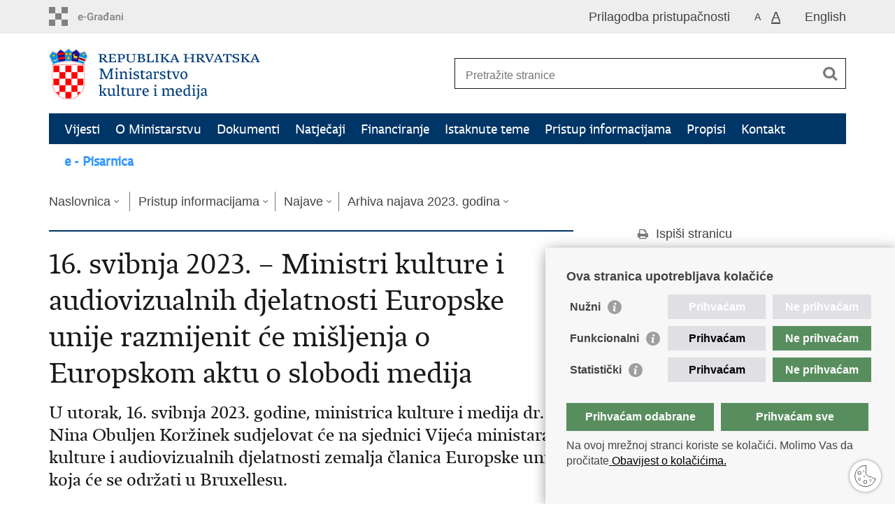

--- FILE ---
content_type: text/html; charset=utf-8
request_url: https://min-kulture.gov.hr/pristup-informacijama-16/najave/16-svibnja-2023-ministri-kulture-i-audiovizualnih-djelatnosti-europske-unije-razmijenit-ce-misljenja-o-europskom-aktu-o-slobodi-medija/23861?big=1
body_size: 10248
content:

<!DOCTYPE html>
<!--[if lt IE 7]>      <html class="no-js lt-ie9 lt-ie8 lt-ie7"> <![endif]-->
<!--[if IE 7]>         <html class="no-js lt-ie9 lt-ie8"> <![endif]-->
<!--[if IE 8]>         <html class="no-js lt-ie9"> <![endif]-->
<!--[if gt IE 8]><!--> <html class="no-js"> <!--<![endif]-->
    <head>
        <meta charset="utf-8" />
        <title>Ministarstvo kulture i medija Republike Hrvatske - 16. svibnja 2023. – Ministri kulture i audiovizualnih djelatnosti Europske unije razmijenit će mišljenja o Europskom aktu o slobodi medija</title>
         
        <meta name="keywords" content="" />
        
        <meta name="viewport" content="width=device-width, initial-scale=1.0, maximum-scale=1.0, minimum-scale=1.0, user-scalable=no" />
		<link rel="shortcut icon" type="image/x-icon" href="/favicons/favicon_vlada.ico" />
        

        <link rel="stylesheet" href="/Content/gd-cookie.css" media="all">
        <script src="/Scripts/gd-cookie.js"></script>
		
		<meta property="og:title" content="16. svibnja 2023. – Ministri kulture i audiovizualnih djelatnosti Europske unije razmijenit će mišljenja o Europskom aktu o slobodi medija" />
		<meta property="og:type" content="website" />
		<meta property="og:site_name" content="min-kulture.gov.hr"/>
		<meta name="twitter:card" content="summary" />
		<meta name="twitter:site" content="@VladaRH" />
		<meta name="twitter:title" content="16. svibnja 2023. – Ministri kulture i audiovizualnih djelatnosti Europske unije razmijenit će mišljenja o Europskom aktu o slobodi medija" />
		
	    <meta property="og:image" content="https://min-kulture.gov.hr/img/govhr_logo.png" />	
	    <meta name="twitter:image" content="https://min-kulture.gov.hr/img/govhr_logo.png" />
	    
		 <script>
        	var prefix='/';
        </script>
        
        <link rel="stylesheet" href="/css/normalize.css" />
        <link rel="stylesheet" href="/css/main.css" />
		<link rel="stylesheet" href="/fonts/fonts.css" />
		<link rel="stylesheet" href="/css/jquery-ui-1.9.2.custom.css" />
        <link rel="stylesheet" href="/css/default.css" />
        <link rel="stylesheet" href="/css/stil_mu.css" /> 
		<link rel="stylesheet" href="/css/mapbox.css"/>
		<link rel="stylesheet" href="/css/refineslide.css" />
		<link rel="stylesheet" href="/fancybox/jquery.fancybox-1.3.4.css" />
		<link rel="stylesheet" href="/player/mediaelementplayer.min.css" />
		<link rel="stylesheet" href="/css/owl.carusel.css" />
		<link rel="stylesheet" href="/js/table/tablesaw.stackonly.css" />
		
		
            <link rel="stylesheet" href="/css/enlarge.css?v=2"/>
        
        
        
        <script>
	        var lng="";
	        
        </script>
        
        <script>
        var lng="";
        </script>
        
        
        <script src="/js/modernizr-2.6.2-respond-1.1.0.min.js"></script>
		<script src="/js/jquery-1.8.2.min.js"></script>
		<script src="/js/jquery.cookie.js"></script>
		<script src="/js/jquery.easing.1.3.js"></script> 
		<script src="/js/jquery-ui-1.9.2.custom.js"></script>
		<script src="/js/jquery.refineslide.js"></script>
        <script src="/js/fluidvids.js"></script>
		<script src="/js/mapbox.js"></script>
		<script src="/fancybox/jquery.mousewheel-3.0.4.pack.js"></script>
        <script src="/fancybox/jquery.fancybox-1.3.4.pack.js"></script>
        <script src="/player/mediaelement-and-player.min.js"></script>
		<script src="/js/owl.carousel.js"></script>
		<script src="/js/owl.autoplay.js"></script>
	    <script src="/js/script.js"></script>

		<script src="/js/table/tablesaw.stackonly.js"></script>
		<script src="/js/table/tablesaw-init.js"></script>
		
        
	<!-- Global site tag (gtag.js) - Google Analytics -->
	<script async src="https://www.googletagmanager.com/gtag/js?id=G-W8J2JJ8DTF"></script>
	<script>
	  window.dataLayer = window.dataLayer || [];
	  function gtag(){dataLayer.push(arguments);}
	  gtag('js', new Date());
	
	  gtag('config', 'G-W8J2JJ8DTF');
	</script>
        

    </head>
    <body>
    	<div id="skiptocontent">
			<a href="#content" class="element-invisible element-focusable">Preskoči na glavni sadržaj</a>
		</div>
		
    	
		<header>
			<div class="head_nav">
				<div class="center">
					<a href="https://gov.hr/" class="logoSmall" title="e-Građani"> </a>
                    <ul class="head_social">
                        <li><a target="_blank" href="https://www.facebook.com/wwwvladahr" class="fb_icon" title="Facebook Vlade RH"> </a></li>
                        <li><a target="_blank" href="https://twitter.com/VladaRH" class="tw_icon" title="Twitter Vlade RH"> </a></li>
                        <li><a target="_blank" href="https://www.youtube.com/user/wwwvladahr" class="yt_icon" title="Youtube kanal Vlade RH"> </a></li>
                    </ul>
                    <div class="lang_select">
                        <select name="">
                            <option value="">Odaberite jezik</option>
                            <option value="">Hrvatski</option>
                            <option value="">English</option>
                        </select>
                    </div>
                    

                    
	                    <ul class="languages">
	                        
	                        	<li><a href="/en">English</a></li>	
	                        
	                    </ul>
                    
                
                     <ul class="textSize">
                    	
							<li class="txt_size_1"><a href="?big=0" title="Najmanja veličina teksta" tabindex="-1000">A</a></li>
							<li class="txt_size_3"><a href="?big=1" class="active"  title="Najveća veličina teksta" tabindex="-1000">A</a></li>
                        
                    </ul>
                    <ul class="impaired">
                    	
								<li><a href="?impaired=1" title="Prilagodba pristupačnosti" tabindex="-1000">Prilagodba pristupačnosti</a></li>
                    		
                       
                    </ul>
				</div>
				<div class="clear"></div>
			</div>
			<div class="center">
				<div class="logo_search_content">
					<a href="/" class="logo" title="Naslovnica"></a>
					
					
					
					
					<div class="topnav_icon"><a href="javascript:;" id="show_menu" title="Izbornik">&nbsp;</a></div> 
					<div class="search">
						<form action="/rezultati-pretrazivanja/49" method="GET" role="search">
						<input type="search" name="pojam" id="pojam" class="search_input" placeholder="Pretražite stranice" aria-label="Unesite pojam za pretraživanje" /><input type="submit" class="search_btn" value=" " id="btnPretrazi" aria-label="Pokreni pretraživanje"/>
						</form>
					</div>
				</div>
				<nav class="topnav" role="navigation" aria-label="glavna navigacija" id="menu">
					<div class="close" id="hide_menu"> </div>
					<ul>
                        <li><a  href='/vijesti-8/8'>Vijesti</a></li><li><a  href='/o-ministarstvu/9'>O Ministarstvu</a></li><li><a  href='/dokumenti/10'>Dokumenti</a></li><li><a  href='/natjecaji-16274/16274'>Natječaji</a></li><li><a  href='/financiranje/16275'>Financiranje</a></li><li><a  href='/istaknute-teme/11'>Istaknute teme</a></li><li><a class='active' href='/pristup-informacijama-16/16'>Pristup informacijama</a></li><li><a  href='/propisi-543/543'>Propisi</a></li><li><a  href='/kontakt-103/103'>Kontakt</a></li><li class='aaa'><a href='/e-pisarnica/17426'>e - Pisarnica</a></li>
					</ul>
					<div class="clear"></div>
				</nav>
			</div>
			<div class="clear"></div>
		</header>
		
			
		<div class="center">
		
			<div class="breadcrumbs">
				<ul>
				<li><a href="/" class="has_subs">Naslovnica</a>
					<div class="bc_drop">
						<ul>
                            <li><a  href='/vijesti-8/8'>Vijesti</a></li><li><a  href='/o-ministarstvu/9'>O Ministarstvu</a></li><li><a  href='/dokumenti/10'>Dokumenti</a></li><li><a  href='/natjecaji-16274/16274'>Natječaji</a></li><li><a  href='/financiranje/16275'>Financiranje</a></li><li><a  href='/istaknute-teme/11'>Istaknute teme</a></li><li><a class='active' href='/pristup-informacijama-16/16'>Pristup informacijama</a></li><li><a  href='/propisi-543/543'>Propisi</a></li><li><a  href='/kontakt-103/103'>Kontakt</a></li><li class='aaa'><a href='/e-pisarnica/17426'>e - Pisarnica</a></li>
						</ul>
					</div>
				</li> 
				<li><a href='/pristup-informacijama-16/16' class='has_subs'>Pristup informacijama</a><div class='bc_drop'><ul><li><a href='/pristup-informacijama-16/sluzbenik-za-informiranje/16313'>Službenik za informiranje</a><li><li><a href='/pristup-informacijama-16/sustav-javne-nabave-16318/16318'>Sustav javne nabave</a><li><li><a href='/pristup-informacijama-16/savjetovanje-s-javnoscu/16320'>Savjetovanje s javnošću</a><li><li><a href='/pristup-informacijama-16/kulturna-vijeca-povjerenstva-odbori-radne-skupine/16343'>Kulturna vijeća, povjerenstva, odbori, radne skupine</a><li><li><a href='/pristup-informacijama-16/obavijest-o-pokretanju-postupka-provjere-i-strucnog-vrednovanja-iz-clanka-15-stavka-3-zakona-o-zastiti-i-ocuvanju-kulturnih-dobara-27838/27838'>Obavijest o pokretanju postupka provjere i stručnog vrednovanja iz članka 15. stavka 3. Zakona o zaštiti i očuvanju kulturnih dobara</a><li><li><a href='/pristup-informacijama-16/strategije-i-izvjesca/16319'>Strategije i izvješća</a><li><li><a href='/popis-radnih-mjesta-i-poslova-s-posebnim-uvjetima-rada-na-koje-se-primjenjuje-granski-kolektivni-ugovor-za-zaposlenike-u-ustanovama-kulture-koje-se-financiraju-iz-drzavnog-proracuna/19507'>Popis radnih mjesta  i poslova s posebnim uvjetima rada na koje se primjenjuje Granski kolektivni ugovor za zaposlenike u ustanovama kulture koje se financiraju iz državnog proračuna  </a><li><li><a href='/obavijesti-ministarstva-o-oglasavanju-u-audiovizualnim-ili-radijskim-programima-regionalnih-i-lokalnih-nakladnika-televizije-i-ili-radija-i-ili-kod-pruzatelja-elektronickih-publikacija-upisanih-u/22138'>Obavijesti Ministarstva o oglašavanju u audiovizualnim ili radijskim programima regionalnih i lokalnih nakladnika televizije i/ili radija i/ili kod pružatelja elektroničkih publikacija upisanih u Upisnik pružatelja elektroničkih publikacija</a><li><li><a href='/pristup-informacijama-16/e-postupak-ishodjenja-odobrenja-za-obavljanje-usluzne-djelatnosti-u-podrucju-kulture/14135'>E-postupak ishođenja odobrenja za obavljanje uslužne djelatnosti u području kulture</a><li><li><a href='/pristup-informacijama-16/cesta-pitanja-i-odgovori/16316'>Česta pitanja i odgovori</a><li><li><a href='/pristup-informacijama-16/popis-umjetnickih-strukovnih-udruga-na-temelju-cijih-potvrda-se-ostvaruju-porezne-olaksice/6367'>Popis umjetničkih strukovnih udruga na temelju čijih potvrda se ostvaruju porezne olakšice </a><li><li><a href='/pristup-informacijama-16/otvoreni-podaci/20486'>Otvoreni podaci</a><li></ul></div></li><li><a href='/pristup-informacijama-16/najave/424' class='has_subs'>Najave</a><div class='bc_drop'><ul><li><a href='/pristup-informacijama-16/najave/14-sijecnja-2026-najavljujemo-nacionalni-citalacki-izazov-15-po-15-cijela-hrvatska-cita-djeci-u-gradskoj-knjiznici-ivan-goran-kovacic-u-karlovcu/29052'>14. siječnja 2026. - Najavljujemo nacionalni čitalački izazov „15 po 15: cijela Hrvatska čita djeci“ u Gradskoj knjižnici „Ivan Goran Kovačić“ u Karlovcu</a><li><li><a href='/[base64]/28859'>28. studenog 2025. – Ministri kulture, audiovizualnih djelatnosti i medija Europske unije razmijenit će mišljenja o Programu AgoraEU i budućnosti kulturnog i kreativnog sektora u doba umjetne inteligencije </a><li><li><a href='/pristup-informacijama-16/najave/12-studenog-2025-predstavljanje-projekta-kulturna-iskaznica-na-interliberu/28836'>​12. studenog 2025. - Predstavljanje projekta „Kulturna iskaznica“ na Interliberu </a><li><li><a href='/7-studenog-2025-ministrica-kulture-i-medija-nina-obuljen-korzinek-obici-ce-gradilista-mestrovicevog-paviljona-hrvatskog-drustva-likovnih-umjetnika-i-bazilike-presvetog-srca-isusova/28821'>​7. studenog 2025. - Ministrica kulture i medija Nina Obuljen Koržinek obići će gradilišta Meštrovićevog paviljona – Hrvatskog društva likovnih umjetnika i Bazilike Presvetog Srca Isusova</a><li><li><a href='/pristup-informacijama-16/najave/30-listopada-2025-ministrica-kulture-i-medija-nina-obuljen-korzinek-na-43-zasjedanju-opce-skupstine-unesco-a/28803'>​30. listopada 2025. – Ministrica kulture i medija Nina Obuljen Koržinek na 43. zasjedanju Opće skupštine UNESCO-a</a><li><li><a href='/pristup-informacijama-16/najave/27-listopada-2025-program-povodom-dovrsetka-obnove-crkve-presvetog-trojstva-sa-samostanom-u-okviru-dana-europske-bastine-2025/28755'>27. listopada 2025. - Program povodom dovršetka obnove Crkve Presvetog Trojstva sa samostanom u okviru Dana europske baštine 2025. </a><li><li><a href='/pristup-informacijama-16/najave/17-listopada-2025-promocija-publikacije-mediteranska-prehrana-korcula-na-medjunarodni-dan-nematerijalne-kulturne-bastine/28671'>17. listopada 2025. - Promocija publikacije „Mediteranska prehrana - Korčula” na Međunarodni dan nematerijalne kulturne baštine </a><li><li><a href='/pristup-informacijama-16/najave/26-rujna-2025-sredisnje-dogadjanje-dana-europske-bastine-2025-odrzat-ce-se-u-sisku/28606'>26. rujna 2025. - Središnje događanje Dana europske baštine 2025. održat će se u Sisku</a><li><li><a href='/13-svibnja-2025-ministri-zaduzeni-za-kulturu-i-audiovizualnu-politiku-i-medije-europske-unije-razmijenit-ce-misljenja-o-novom-strateskom-okviru-kulturni-kompas-buducnosti-programa-kreativna-europa/27952'>13. svibnja 2025. – Ministri zaduženi za kulturu i audiovizualnu politiku i medije Europske unije razmijenit će mišljenja o novom strateškom okviru „Kulturni kompas“, budućnosti programa Kreativna Europa, podršci mladim umjetnicima na početku karijere te o ocjeni provedbe Direktive o audiovizualnim medijskim uslugama.</a><li><li><a href='/pristup-informacijama-16/najave/25-travnja-2025-potpisivanje-ugovora-o-uvjetima-za-utvrdjivanje-naknade-radi-ostvarivanja-prava-autora-na-naknadu-za-javnu-posudbu/27880'>25. travnja 2025. - Potpisivanje Ugovora o uvjetima za utvrđivanje naknade radi ostvarivanja prava autora na naknadu za javnu posudbu</a><li><li><a href='/pristup-informacijama-16/najave/16-travnja-2025-konferencija-za-medije-povodom-nastupa-hrvatske-na-venecijanskom-bijenalu-19-medjunarodnoj-izlozbi-arhitekture/27835'>16. travnja 2025. - Konferencija za medije povodom nastupa Hrvatske na Venecijanskom bijenalu – 19. međunarodnoj izložbi arhitekture</a><li><li><a href='/[base64]/27806'>7. travnja 2025. – Najava neformalnog sastanka ministara kulture država članica Europske unije o strategijama zaštite kulturne baštine, novom strateškom okviru „Kulturni kompas“ te o inicijativama za podršku mladim umjetnicima</a><li><li><a href='/pristup-informacijama-16/najave/4-travnja-2025-ministrica-nina-obuljen-korzinek-u-sluzbenom-posjetu-istarskoj-zupaniji/27800'>4. travnja 2025. - Ministrica Nina Obuljen Koržinek u službenom posjetu Istarskoj županiji</a><li><li><a href='/pristup-informacijama-16/najave/31-ozujka-2025-dodjela-nagrade-iso-velikanovic-za-2024-godinu/27778'>31. ožujka 2025. - Dodjela Nagrade „Iso Velikanović“ za 2024. godinu</a><li><li><a href='/pristup-informacijama-16/najave/26-ozujka-2025-posjet-ministrice-kulture-i-medija-nine-obuljen-korzinek-karlovcu/27746'>26. ožujka 2025. - Posjet ministrice kulture i medija Nine Obuljen Koržinek Karlovcu </a><li><li><a href='/pristup-informacijama-16/najave/20-ozujka-2025-predstavljanje-programa-konci-hr-koncertnog-ciklusa-hrvatske/27717'>20. ožujka 2025. - Predstavljanje programa KONCI.hr Koncertnog ciklusa Hrvatske</a><li><li><a href='/pristup-informacijama-16/najave/arhiva-najava-2024-godina/26560'>Arhiva najava 2024. godina</a><li><li><a href='/pristup-informacijama-16/najave/arhiva-najava-2023-godina/25209'>Arhiva najava 2023. godina</a><li><li><a href='/pristup-informacijama-16/najave/arhiva-najava-2022-godina/22163'>Arhiva najava 2022. godina</a><li><li><a href='/pristup-informacijama-16/najave/arhiva-najava-2021-godina/20826'>Arhiva najava 2021. godina</a><li><li><a href='/pristup-informacijama-16/najave/arhiva-najava-2006-2020/20515'>Arhiva najava 2006. - 2020.</a><li></ul></div></li><li><a href='/pristup-informacijama-16/najave/arhiva-najava-2023-godina/25209' class='has_subs'>Arhiva najava 2023. godina</a><div class='bc_drop'><ul><li><a href='/pristup-informacijama-16/najave/arhiva-najava-2023-godina/2-lipnja-2023-dodjela-povelje-unesco-a-nositeljima-kulturnog-dobra-medjimurske-popevke/23915'>2. lipnja 2023. - Dodjela povelje UNESCO-a nositeljima kulturnog dobra Međimurske popevke</a><li><li><a href='/pristup-informacijama-16/najave/arhiva-najava-2023-godina/u-vrgorcu-i-varazdinu-program-petog-izdanja-susreta-u-vrtovima-rendez-vous-aux-jardins/23914'>U Vrgorcu i Varaždinu program petog izdanja Susreta u vrtovima / Rendez-vous aux jardins</a><li><li><a href='/pristup-informacijama-16/najave/arhiva-najava-2023-godina/23-svibnja-2023-svecana-dodjela-stipendija-l-oreal-unesco-za-zene-u-znanosti/23891'>23. svibnja 2023 . – Svečana dodjela stipendija L'Oréal-UNESCO „Za žene u znanosti“</a><li><li><a href='/pristup-informacijama-16/najave/arhiva-najava-2023-godina/19-svibnja-2023-svecano-otvorenje-hrvatskog-paviljona-na-18-venecijanskom-bijenalu-medjunarodnoj-izlozbi-arhitekture/23881'>19. svibnja 2023. - Svečano otvorenje hrvatskog paviljona na 18. Venecijanskom bijenalu – međunarodnoj izložbi arhitekture </a><li><li><a href='/pristup-informacijama-16/najave/arhiva-najava-2023-godina/16-svibnja-2023-ministri-kulture-i-audiovizualnih-djelatnosti-europske-unije-razmijenit-ce-misljenja-o-europskom-aktu-o-slobodi-medija/23861'>16. svibnja 2023. – Ministri kulture i audiovizualnih djelatnosti Europske unije razmijenit će mišljenja o Europskom aktu o slobodi medija</a><li><li><a href='/pristup-informacijama-16/najave/arhiva-najava-2023-godina/29-ozujka-2023-svecana-dodjela-nagrade-iso-velikanovic-za-2022-godinu/23696'>29. ožujka 2023. – Svečana dodjela Nagrade „Iso Velikanović“ za 2022. godinu</a><li><li><a href='/pristup-informacijama-16/najave/arhiva-najava-2023-godina/24-veljace-2023-obilazak-gradilista-gornjogradskih-kulturnih-ustanova-na-kojima-su-u-tijeku-radovi-konstruktivne-obnove-i-sanacije/23574'>24. veljače 2023. - Obilazak gradilišta gornjogradskih kulturnih ustanova na kojima su u tijeku radovi konstruktivne obnove i sanacije</a><li><li><a href='/20-sijecnja-2023-predstavljanje-projekta-nova-generacija-konzervatorskih-podloga-unaprjedjenje-sustava-upravljanja-zasticenim-kulturno-povijesnim-cjelinama/23407'>20. siječnja 2023. - Predstavljanje projekta Nova generacija konzervatorskih podloga: Unaprjeđenje sustava upravljanja zaštićenim kulturno-povijesnim cjelinama</a><li><li><a href='/pristup-informacijama-16/najave/arhiva-najava-2023-godina/18-lipnja-2023-dodjela-nagrade-vladimir-nazor-za-2022-godinu/23964'>18. lipnja 2023. – Dodjela Nagrade „Vladimir Nazor“ za 2022. godinu</a><li><li><a href='/25-rujna-2023-najava-sastanka-ministara-kulture-drzava-clanica-europske-unije-o-kulturi-kao-osnovnom-javnom-dobru-i-odrzivom-upravljanju-kulturnom-bastinom/24437'>​25. rujna 2023. – Najava sastanka ministara kulture država članica Europske unije o kulturi kao osnovnom javnom dobru i održivom upravljanju kulturnom baštinom</a><li><li><a href='/pristup-informacijama-16/najave/arhiva-najava-2023-godina/30-listopada-2023-ministrica-u-obilasku-prvog-pojedinacno-zasticenog-kulturnog-dobra-na-kojem-su-zavrseni-radovi-cjelovite-obnove-u-petrinji/24637'>30. listopada 2023. - Ministrica u obilasku prvog pojedinačno zaštićenog kulturnog dobra na kojem su završeni radovi cjelovite obnove u Petrinji</a><li><li><a href='/24-studenog-2023-ministri-kulture-audiovizualnih-djelatnosti-i-medija-europske-unije-o-poboljsanju-radnih-uvjeta-za-umjetnike-i-druge-profesionalce-u-kulturi/24780'>24. studenog 2023. – Ministri kulture, audiovizualnih djelatnosti i medija Europske unije o poboljšanju radnih uvjeta za umjetnike i druge profesionalce u kulturi</a><li><li><a href='/1-prosinca-2023-obilazak-kuce-lovrencic-demetrova-ulica-18-basaricekova-13-na-gornjem-gradu-koja-ce-nakon-obnove-postati-nova-lokacija-hrvatskog-muzeja-naivne-umjetnosti/24800'>1. prosinca 2023. - Obilazak kuće Lovrenčić Demetrova ulica 18 / Basaričekova 13 na Gornjem gradu koja će nakon obnove postati nova lokacija Hrvatskog muzeja naivne umjetnosti</a><li><li><a href='/4-prosinca-2023-okrugli-stol-arhitekata-i-konzervatora-povodom-otvorenog-javnog-savjetovanja-o-nacrtu-novog-zakona-o-zastiti-i-ocuvanju-kulturnih-dobara/24825'>4. prosinca 2023. – Okrugli stol arhitekata i konzervatora povodom otvorenog javnog savjetovanja o nacrtu novog Zakona o zaštiti i očuvanju kulturnih dobara</a><li><li><a href='/pristup-informacijama-16/najave/arhiva-najava-2023-godina/15-prosinca-2023-dodjela-nagrada-najboljim-knjizarama-u-hrvatskoj/24911'>​15. prosinca 2023. - Dodjela nagrada najboljim knjižarama u Hrvatskoj</a><li></ul></div></li>
				
                </ul>
			</div>
			
		</div>

		<div class="center">
			

			<div class="content article_content" id="content" tabindex="-1" role="main">

				<div class="article_left">
				
					<div class="article_info">
						<ul>
                            
						</ul>
					</div>
			
					<h1>16. svibnja 2023. – Ministri kulture i audiovizualnih djelatnosti Europske unije razmijenit će mišljenja o Europskom aktu o slobodi medija</h1>
					
					<div class="page_content">
						<h3>U utorak, 16. svibnja 2023. godine, ministrica kulture i medija dr. sc. Nina Obuljen Koržinek sudjelovat će na sjednici Vijeća ministara kulture i audiovizualnih djelatnosti zemalja članica Europske unije koja će se održati u Bruxellesu.</h3>

<p>Ministrica Obuljen Koržinek boravit će u službenom posjetu Bruxellesu povodom sjednice Vijeća Europske unije za obrazovanje, mlade, kulturu i sport (EYCS). Za tu sjednicu Vijeća u sastavu ministara kulture, audiovizualne politike i medija švedsko je predsjedništvo predvidjelo usvajanje zaključaka o ugroženim i raseljenim umjetnicima kako bi se naglasila važnost zaštite slobode umjetničkog izražavanja i kreativnih prava u svijetu.<br>
<br>
Zaključcima sjednice pozdravit će se i promidžba ukrajinske kulture u Europskoj uniji, dijalogom s ukrajinskim umjetnicima i kulturnim organizacijama. U okviru rasprave ministri će razmijeniti mišljenja na temu Europskog akta o slobodi medija i njegovoj ulozi u stvaranju snažnijeg i otpornijeg medijskog sektora u Europi te osiguravanju neovisnog obavljanja novinarske aktivnosti.</p>
<br>
&nbsp;
                        
					</div>

						 
				</div>
				
				<div class="article_right">
					
					
					
					<div class="social_box">
						<ul> 
						<li><a href="/print.aspx?id=23861&amp;url=print"><span class="print_icon"></span>Ispiši stranicu</a></li>
						<li><a href="http://www.facebook.com/sharer.php?u=https://min-kulture.gov.hr/pristup-informacijama-16/najave/16-svibnja-2023-ministri-kulture-i-audiovizualnih-djelatnosti-europske-unije-razmijenit-ce-misljenja-o-europskom-aktu-o-slobodi-medija/23861?big=1"><span class="fb_icon"></span>Podijeli na Facebooku</a></li>
						<li><a href="http://twitter.com/share?text=16. svibnja 2023. – Ministri kulture i audiovizualnih djelatnosti Europske unije razmijenit će mišljenja o Europskom aktu o slobodi medija&amp;url=https://min-kulture.gov.hr/pristup-informacijama-16/najave/16-svibnja-2023-ministri-kulture-i-audiovizualnih-djelatnosti-europske-unije-razmijenit-ce-misljenja-o-europskom-aktu-o-slobodi-medija/23861?big=1"><span class="tw_icon"></span>Podijeli na Twitteru</a></li>
						</ul>
					</div>
				 
				</div>
				
				<div class="clear"> </div> 
				
			</div>	
			
		</div>	

		<div class="space_40"> </div>

		

		<footer class="footer">

			<div class="center">
				<div class='footer_col1'><h2>e-Građani</h2><nav><ul>
	<li><a href="https://min-kulture.gov.hr/sluzbenik-za-informiranje/16313">Pravo na pristup informacijama</a></li>
	<li><a href="https://min-kulture.gov.hr/sustav-javne-nabave-16318/16318">Sustav javne nabave</a></li>
	<li><a href="https://min-kulture.gov.hr/e-postupak-ishodjenja-odobrenja-za-obavljanje-usluzne-djelatnosti-u-podrucju-kulture/14135">E-postupci ishođenja odobrenja za obavljanje uslužne djelatnosti u području kulture</a></li>
	<li><a href="https://gov.hr/">e-Građani</a></li>
	<li><a href="https://savjetovanja.gov.hr/" style="text-decoration-line: none; color: rgb(25, 25, 25);" target="_blank">e-Savjetovanja</a></li>
	<li><a href="http://data.gov.hr/" style="color: rgb(25, 25, 25); outline: 0px;" target="_blank">Portal otvorenih podataka RH</a>&nbsp;</li>
</ul>
</nav></div><div class='footer_col2'><h2>Važne poveznice</h2><nav><ul>
	<li><a href="https://vlada.gov.hr/">Vlada RH</a></li>
	<li><a href="https://www.sabor.hr/hr/pocetna">Hrvatski sabor</a></li>
	<li><a href="https://www.ombudsman.hr/hr/">Pučki pravobranitelj</a></li>
	<li><a href="https://pristupinfo.hr/">Povjerenik za informiranje</a></li>
	<li><a href="https://www.dziv.hr/">Državni zavod za intelektualno vlasništvo</a></li>
	<li><a href="https://www.aem.hr/">Agencija za elektroničke medije</a></li>
	<li><a href="https://www.hakom.hr/">HAKOM</a>&nbsp;</li>
</ul>
</nav></div><div class='footer_col3'><h2>Ostale poveznice</h2><nav><ul>
	<li><a href="http://www.h-r-z.hr/">Hrvatski restauratorski zavod</a></li>
	<li><a href="https://www.havc.hr/">Hrvatski audiovizualni centar</a></li>
	<li><a href="http://kulturanova.hr/">Zaklada Kultura nova</a></li>
	<li><a href="https://ec.europa.eu/programmes/creative-europe/">Creative Europe</a></li>
	<li><a href="https://ec.europa.eu/culture/">Cultural heritage in EU</a></li>
	<li><a href="https://www.eunicglobal.eu/">EU National Institutes for Culture</a></li>
	<li><a href="http://icua.hr/">Međunarodni centar za podvodnu arheologiju u Zadru (MCPA)</a></li>
</ul>
</nav></div>
			</div>

			<div class="clear"></div>

		</footer>
        

        <footer class="footer_gov">
		
			<div class="center">
			
				<div class="footer_vrh">
					<a href="javascript:;" onClick="$('html, body').animate({ scrollTop: 0 }, 'slow');">Povratak na vrh</a>
				</div>
			
				<div class="footer_cp">
					Copyright &copy; 2026 Ministarstvo kulture i medija. <a href="/uvjeti-koristenja/76">Uvjeti korištenja</a>. <a href="/izjava-o-pristupacnosti/20032">Izjava o pristupačnosti</a>.
				</div>
				
				<div class="footer_col4">
					<nav>
						<ul>
						<li><a target="_blank" href="https://www.facebook.com/minkulturehr/" title="Facebook"><span class="fb_icon"></span></a></li>
						<li><a target="_blank" href="https://twitter.com/min_kulture_hr" title="Twitter"><span class="tw_icon"></span></a></li>
						<li><a target="_blank" href="https://www.youtube.com/user/wwwvladahr" title="YouTube"><span class="yt_icon"></span></a></li>
						<li><a target="_blank" href="https://www.flickr.com/photos/wwwvladahr" title="Flickr"><span class="fc_icon"></span></a></li>
						<!--<li><a target="_blank" href="https://www.scribd.com/Vlada_RH" title="Scribd"><span class="sc_icon"></span></a></li>-->
						<li><a target="_blank" href="https://instagram.com/wwwvladahr/" title="Instagram"><span class="in_icon"></span></a></li>
                        <li><a target="_blank" href="https://www.linkedin.com/company/vlada-republike-hrvatske" title="Linkedin"><span class="li_icon"></span></a></li>
						</ul> 
					</nav>
				</div>
				
			</div>
			
			<div class="clear"></div>
			
		</footer>	
		
    </body>

</html>
